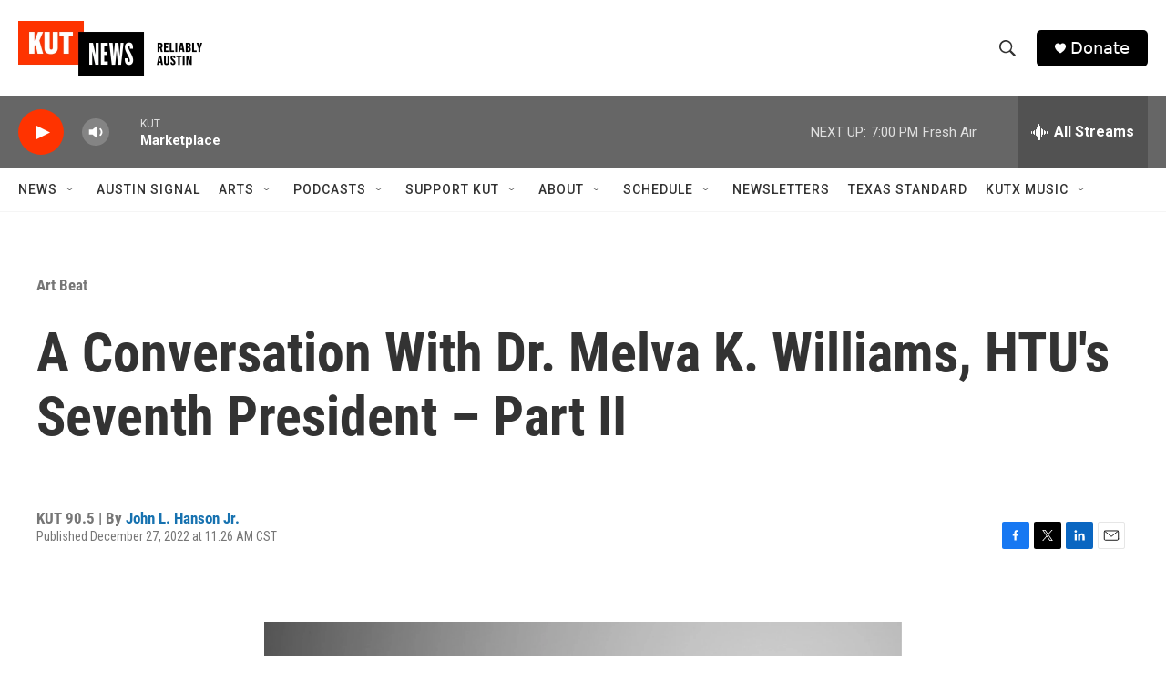

--- FILE ---
content_type: text/html; charset=utf-8
request_url: https://www.google.com/recaptcha/api2/aframe
body_size: 269
content:
<!DOCTYPE HTML><html><head><meta http-equiv="content-type" content="text/html; charset=UTF-8"></head><body><script nonce="ISq3AWW_QvmI5Zmqmqw5jA">/** Anti-fraud and anti-abuse applications only. See google.com/recaptcha */ try{var clients={'sodar':'https://pagead2.googlesyndication.com/pagead/sodar?'};window.addEventListener("message",function(a){try{if(a.source===window.parent){var b=JSON.parse(a.data);var c=clients[b['id']];if(c){var d=document.createElement('img');d.src=c+b['params']+'&rc='+(localStorage.getItem("rc::a")?sessionStorage.getItem("rc::b"):"");window.document.body.appendChild(d);sessionStorage.setItem("rc::e",parseInt(sessionStorage.getItem("rc::e")||0)+1);localStorage.setItem("rc::h",'1769819663201');}}}catch(b){}});window.parent.postMessage("_grecaptcha_ready", "*");}catch(b){}</script></body></html>